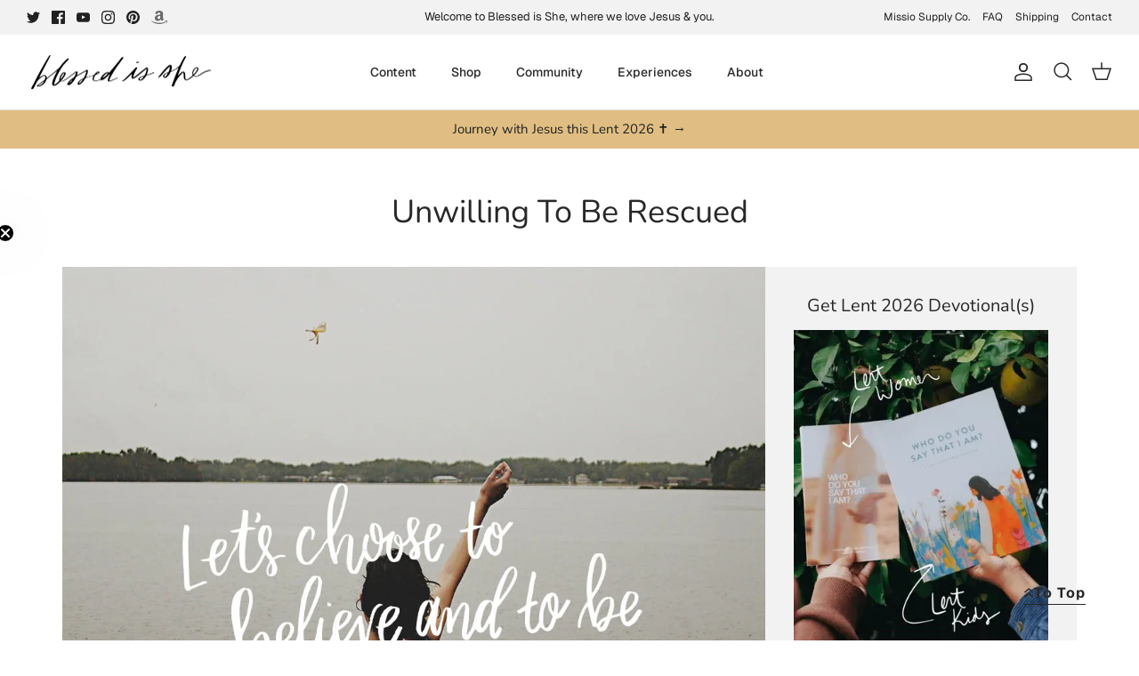

--- FILE ---
content_type: text/json
request_url: https://conf.config-security.com/model
body_size: 85
content:
{"title":"recommendation AI model (keras)","structure":"release_id=0x6d:51:2b:68:64:5b:6f:55:6f:7f:7c:29:27:43:30:64:53:28:7d:53:5e:50:34:37:5f:7d:71:76:6f;keras;y2dxlyr5hixzi57eljv9l836ecqdui7kryaxd79qh0k1mejv10o0ngjwymttspjion10yykw","weights":"../weights/6d512b68.h5","biases":"../biases/6d512b68.h5"}